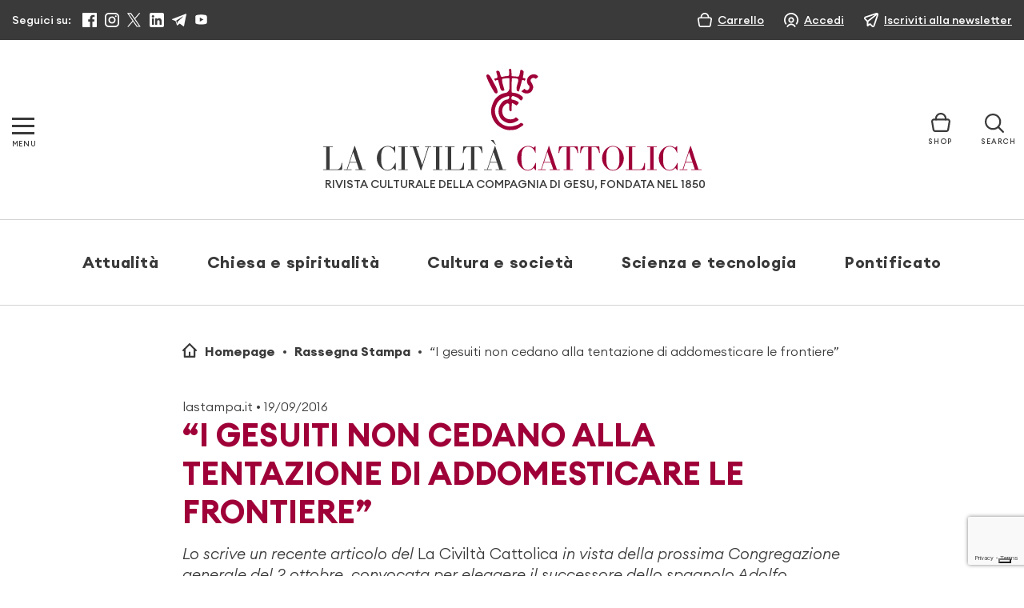

--- FILE ---
content_type: text/html; charset=utf-8
request_url: https://www.google.com/recaptcha/api2/anchor?ar=1&k=6LcycoIrAAAAAGT1jIkHHnSncTrBR5V5lBNZwmXh&co=aHR0cHM6Ly93d3cubGFjaXZpbHRhY2F0dG9saWNhLml0OjQ0Mw..&hl=en&v=PoyoqOPhxBO7pBk68S4YbpHZ&size=invisible&anchor-ms=20000&execute-ms=30000&cb=94rnrsrvzzov
body_size: 48422
content:
<!DOCTYPE HTML><html dir="ltr" lang="en"><head><meta http-equiv="Content-Type" content="text/html; charset=UTF-8">
<meta http-equiv="X-UA-Compatible" content="IE=edge">
<title>reCAPTCHA</title>
<style type="text/css">
/* cyrillic-ext */
@font-face {
  font-family: 'Roboto';
  font-style: normal;
  font-weight: 400;
  font-stretch: 100%;
  src: url(//fonts.gstatic.com/s/roboto/v48/KFO7CnqEu92Fr1ME7kSn66aGLdTylUAMa3GUBHMdazTgWw.woff2) format('woff2');
  unicode-range: U+0460-052F, U+1C80-1C8A, U+20B4, U+2DE0-2DFF, U+A640-A69F, U+FE2E-FE2F;
}
/* cyrillic */
@font-face {
  font-family: 'Roboto';
  font-style: normal;
  font-weight: 400;
  font-stretch: 100%;
  src: url(//fonts.gstatic.com/s/roboto/v48/KFO7CnqEu92Fr1ME7kSn66aGLdTylUAMa3iUBHMdazTgWw.woff2) format('woff2');
  unicode-range: U+0301, U+0400-045F, U+0490-0491, U+04B0-04B1, U+2116;
}
/* greek-ext */
@font-face {
  font-family: 'Roboto';
  font-style: normal;
  font-weight: 400;
  font-stretch: 100%;
  src: url(//fonts.gstatic.com/s/roboto/v48/KFO7CnqEu92Fr1ME7kSn66aGLdTylUAMa3CUBHMdazTgWw.woff2) format('woff2');
  unicode-range: U+1F00-1FFF;
}
/* greek */
@font-face {
  font-family: 'Roboto';
  font-style: normal;
  font-weight: 400;
  font-stretch: 100%;
  src: url(//fonts.gstatic.com/s/roboto/v48/KFO7CnqEu92Fr1ME7kSn66aGLdTylUAMa3-UBHMdazTgWw.woff2) format('woff2');
  unicode-range: U+0370-0377, U+037A-037F, U+0384-038A, U+038C, U+038E-03A1, U+03A3-03FF;
}
/* math */
@font-face {
  font-family: 'Roboto';
  font-style: normal;
  font-weight: 400;
  font-stretch: 100%;
  src: url(//fonts.gstatic.com/s/roboto/v48/KFO7CnqEu92Fr1ME7kSn66aGLdTylUAMawCUBHMdazTgWw.woff2) format('woff2');
  unicode-range: U+0302-0303, U+0305, U+0307-0308, U+0310, U+0312, U+0315, U+031A, U+0326-0327, U+032C, U+032F-0330, U+0332-0333, U+0338, U+033A, U+0346, U+034D, U+0391-03A1, U+03A3-03A9, U+03B1-03C9, U+03D1, U+03D5-03D6, U+03F0-03F1, U+03F4-03F5, U+2016-2017, U+2034-2038, U+203C, U+2040, U+2043, U+2047, U+2050, U+2057, U+205F, U+2070-2071, U+2074-208E, U+2090-209C, U+20D0-20DC, U+20E1, U+20E5-20EF, U+2100-2112, U+2114-2115, U+2117-2121, U+2123-214F, U+2190, U+2192, U+2194-21AE, U+21B0-21E5, U+21F1-21F2, U+21F4-2211, U+2213-2214, U+2216-22FF, U+2308-230B, U+2310, U+2319, U+231C-2321, U+2336-237A, U+237C, U+2395, U+239B-23B7, U+23D0, U+23DC-23E1, U+2474-2475, U+25AF, U+25B3, U+25B7, U+25BD, U+25C1, U+25CA, U+25CC, U+25FB, U+266D-266F, U+27C0-27FF, U+2900-2AFF, U+2B0E-2B11, U+2B30-2B4C, U+2BFE, U+3030, U+FF5B, U+FF5D, U+1D400-1D7FF, U+1EE00-1EEFF;
}
/* symbols */
@font-face {
  font-family: 'Roboto';
  font-style: normal;
  font-weight: 400;
  font-stretch: 100%;
  src: url(//fonts.gstatic.com/s/roboto/v48/KFO7CnqEu92Fr1ME7kSn66aGLdTylUAMaxKUBHMdazTgWw.woff2) format('woff2');
  unicode-range: U+0001-000C, U+000E-001F, U+007F-009F, U+20DD-20E0, U+20E2-20E4, U+2150-218F, U+2190, U+2192, U+2194-2199, U+21AF, U+21E6-21F0, U+21F3, U+2218-2219, U+2299, U+22C4-22C6, U+2300-243F, U+2440-244A, U+2460-24FF, U+25A0-27BF, U+2800-28FF, U+2921-2922, U+2981, U+29BF, U+29EB, U+2B00-2BFF, U+4DC0-4DFF, U+FFF9-FFFB, U+10140-1018E, U+10190-1019C, U+101A0, U+101D0-101FD, U+102E0-102FB, U+10E60-10E7E, U+1D2C0-1D2D3, U+1D2E0-1D37F, U+1F000-1F0FF, U+1F100-1F1AD, U+1F1E6-1F1FF, U+1F30D-1F30F, U+1F315, U+1F31C, U+1F31E, U+1F320-1F32C, U+1F336, U+1F378, U+1F37D, U+1F382, U+1F393-1F39F, U+1F3A7-1F3A8, U+1F3AC-1F3AF, U+1F3C2, U+1F3C4-1F3C6, U+1F3CA-1F3CE, U+1F3D4-1F3E0, U+1F3ED, U+1F3F1-1F3F3, U+1F3F5-1F3F7, U+1F408, U+1F415, U+1F41F, U+1F426, U+1F43F, U+1F441-1F442, U+1F444, U+1F446-1F449, U+1F44C-1F44E, U+1F453, U+1F46A, U+1F47D, U+1F4A3, U+1F4B0, U+1F4B3, U+1F4B9, U+1F4BB, U+1F4BF, U+1F4C8-1F4CB, U+1F4D6, U+1F4DA, U+1F4DF, U+1F4E3-1F4E6, U+1F4EA-1F4ED, U+1F4F7, U+1F4F9-1F4FB, U+1F4FD-1F4FE, U+1F503, U+1F507-1F50B, U+1F50D, U+1F512-1F513, U+1F53E-1F54A, U+1F54F-1F5FA, U+1F610, U+1F650-1F67F, U+1F687, U+1F68D, U+1F691, U+1F694, U+1F698, U+1F6AD, U+1F6B2, U+1F6B9-1F6BA, U+1F6BC, U+1F6C6-1F6CF, U+1F6D3-1F6D7, U+1F6E0-1F6EA, U+1F6F0-1F6F3, U+1F6F7-1F6FC, U+1F700-1F7FF, U+1F800-1F80B, U+1F810-1F847, U+1F850-1F859, U+1F860-1F887, U+1F890-1F8AD, U+1F8B0-1F8BB, U+1F8C0-1F8C1, U+1F900-1F90B, U+1F93B, U+1F946, U+1F984, U+1F996, U+1F9E9, U+1FA00-1FA6F, U+1FA70-1FA7C, U+1FA80-1FA89, U+1FA8F-1FAC6, U+1FACE-1FADC, U+1FADF-1FAE9, U+1FAF0-1FAF8, U+1FB00-1FBFF;
}
/* vietnamese */
@font-face {
  font-family: 'Roboto';
  font-style: normal;
  font-weight: 400;
  font-stretch: 100%;
  src: url(//fonts.gstatic.com/s/roboto/v48/KFO7CnqEu92Fr1ME7kSn66aGLdTylUAMa3OUBHMdazTgWw.woff2) format('woff2');
  unicode-range: U+0102-0103, U+0110-0111, U+0128-0129, U+0168-0169, U+01A0-01A1, U+01AF-01B0, U+0300-0301, U+0303-0304, U+0308-0309, U+0323, U+0329, U+1EA0-1EF9, U+20AB;
}
/* latin-ext */
@font-face {
  font-family: 'Roboto';
  font-style: normal;
  font-weight: 400;
  font-stretch: 100%;
  src: url(//fonts.gstatic.com/s/roboto/v48/KFO7CnqEu92Fr1ME7kSn66aGLdTylUAMa3KUBHMdazTgWw.woff2) format('woff2');
  unicode-range: U+0100-02BA, U+02BD-02C5, U+02C7-02CC, U+02CE-02D7, U+02DD-02FF, U+0304, U+0308, U+0329, U+1D00-1DBF, U+1E00-1E9F, U+1EF2-1EFF, U+2020, U+20A0-20AB, U+20AD-20C0, U+2113, U+2C60-2C7F, U+A720-A7FF;
}
/* latin */
@font-face {
  font-family: 'Roboto';
  font-style: normal;
  font-weight: 400;
  font-stretch: 100%;
  src: url(//fonts.gstatic.com/s/roboto/v48/KFO7CnqEu92Fr1ME7kSn66aGLdTylUAMa3yUBHMdazQ.woff2) format('woff2');
  unicode-range: U+0000-00FF, U+0131, U+0152-0153, U+02BB-02BC, U+02C6, U+02DA, U+02DC, U+0304, U+0308, U+0329, U+2000-206F, U+20AC, U+2122, U+2191, U+2193, U+2212, U+2215, U+FEFF, U+FFFD;
}
/* cyrillic-ext */
@font-face {
  font-family: 'Roboto';
  font-style: normal;
  font-weight: 500;
  font-stretch: 100%;
  src: url(//fonts.gstatic.com/s/roboto/v48/KFO7CnqEu92Fr1ME7kSn66aGLdTylUAMa3GUBHMdazTgWw.woff2) format('woff2');
  unicode-range: U+0460-052F, U+1C80-1C8A, U+20B4, U+2DE0-2DFF, U+A640-A69F, U+FE2E-FE2F;
}
/* cyrillic */
@font-face {
  font-family: 'Roboto';
  font-style: normal;
  font-weight: 500;
  font-stretch: 100%;
  src: url(//fonts.gstatic.com/s/roboto/v48/KFO7CnqEu92Fr1ME7kSn66aGLdTylUAMa3iUBHMdazTgWw.woff2) format('woff2');
  unicode-range: U+0301, U+0400-045F, U+0490-0491, U+04B0-04B1, U+2116;
}
/* greek-ext */
@font-face {
  font-family: 'Roboto';
  font-style: normal;
  font-weight: 500;
  font-stretch: 100%;
  src: url(//fonts.gstatic.com/s/roboto/v48/KFO7CnqEu92Fr1ME7kSn66aGLdTylUAMa3CUBHMdazTgWw.woff2) format('woff2');
  unicode-range: U+1F00-1FFF;
}
/* greek */
@font-face {
  font-family: 'Roboto';
  font-style: normal;
  font-weight: 500;
  font-stretch: 100%;
  src: url(//fonts.gstatic.com/s/roboto/v48/KFO7CnqEu92Fr1ME7kSn66aGLdTylUAMa3-UBHMdazTgWw.woff2) format('woff2');
  unicode-range: U+0370-0377, U+037A-037F, U+0384-038A, U+038C, U+038E-03A1, U+03A3-03FF;
}
/* math */
@font-face {
  font-family: 'Roboto';
  font-style: normal;
  font-weight: 500;
  font-stretch: 100%;
  src: url(//fonts.gstatic.com/s/roboto/v48/KFO7CnqEu92Fr1ME7kSn66aGLdTylUAMawCUBHMdazTgWw.woff2) format('woff2');
  unicode-range: U+0302-0303, U+0305, U+0307-0308, U+0310, U+0312, U+0315, U+031A, U+0326-0327, U+032C, U+032F-0330, U+0332-0333, U+0338, U+033A, U+0346, U+034D, U+0391-03A1, U+03A3-03A9, U+03B1-03C9, U+03D1, U+03D5-03D6, U+03F0-03F1, U+03F4-03F5, U+2016-2017, U+2034-2038, U+203C, U+2040, U+2043, U+2047, U+2050, U+2057, U+205F, U+2070-2071, U+2074-208E, U+2090-209C, U+20D0-20DC, U+20E1, U+20E5-20EF, U+2100-2112, U+2114-2115, U+2117-2121, U+2123-214F, U+2190, U+2192, U+2194-21AE, U+21B0-21E5, U+21F1-21F2, U+21F4-2211, U+2213-2214, U+2216-22FF, U+2308-230B, U+2310, U+2319, U+231C-2321, U+2336-237A, U+237C, U+2395, U+239B-23B7, U+23D0, U+23DC-23E1, U+2474-2475, U+25AF, U+25B3, U+25B7, U+25BD, U+25C1, U+25CA, U+25CC, U+25FB, U+266D-266F, U+27C0-27FF, U+2900-2AFF, U+2B0E-2B11, U+2B30-2B4C, U+2BFE, U+3030, U+FF5B, U+FF5D, U+1D400-1D7FF, U+1EE00-1EEFF;
}
/* symbols */
@font-face {
  font-family: 'Roboto';
  font-style: normal;
  font-weight: 500;
  font-stretch: 100%;
  src: url(//fonts.gstatic.com/s/roboto/v48/KFO7CnqEu92Fr1ME7kSn66aGLdTylUAMaxKUBHMdazTgWw.woff2) format('woff2');
  unicode-range: U+0001-000C, U+000E-001F, U+007F-009F, U+20DD-20E0, U+20E2-20E4, U+2150-218F, U+2190, U+2192, U+2194-2199, U+21AF, U+21E6-21F0, U+21F3, U+2218-2219, U+2299, U+22C4-22C6, U+2300-243F, U+2440-244A, U+2460-24FF, U+25A0-27BF, U+2800-28FF, U+2921-2922, U+2981, U+29BF, U+29EB, U+2B00-2BFF, U+4DC0-4DFF, U+FFF9-FFFB, U+10140-1018E, U+10190-1019C, U+101A0, U+101D0-101FD, U+102E0-102FB, U+10E60-10E7E, U+1D2C0-1D2D3, U+1D2E0-1D37F, U+1F000-1F0FF, U+1F100-1F1AD, U+1F1E6-1F1FF, U+1F30D-1F30F, U+1F315, U+1F31C, U+1F31E, U+1F320-1F32C, U+1F336, U+1F378, U+1F37D, U+1F382, U+1F393-1F39F, U+1F3A7-1F3A8, U+1F3AC-1F3AF, U+1F3C2, U+1F3C4-1F3C6, U+1F3CA-1F3CE, U+1F3D4-1F3E0, U+1F3ED, U+1F3F1-1F3F3, U+1F3F5-1F3F7, U+1F408, U+1F415, U+1F41F, U+1F426, U+1F43F, U+1F441-1F442, U+1F444, U+1F446-1F449, U+1F44C-1F44E, U+1F453, U+1F46A, U+1F47D, U+1F4A3, U+1F4B0, U+1F4B3, U+1F4B9, U+1F4BB, U+1F4BF, U+1F4C8-1F4CB, U+1F4D6, U+1F4DA, U+1F4DF, U+1F4E3-1F4E6, U+1F4EA-1F4ED, U+1F4F7, U+1F4F9-1F4FB, U+1F4FD-1F4FE, U+1F503, U+1F507-1F50B, U+1F50D, U+1F512-1F513, U+1F53E-1F54A, U+1F54F-1F5FA, U+1F610, U+1F650-1F67F, U+1F687, U+1F68D, U+1F691, U+1F694, U+1F698, U+1F6AD, U+1F6B2, U+1F6B9-1F6BA, U+1F6BC, U+1F6C6-1F6CF, U+1F6D3-1F6D7, U+1F6E0-1F6EA, U+1F6F0-1F6F3, U+1F6F7-1F6FC, U+1F700-1F7FF, U+1F800-1F80B, U+1F810-1F847, U+1F850-1F859, U+1F860-1F887, U+1F890-1F8AD, U+1F8B0-1F8BB, U+1F8C0-1F8C1, U+1F900-1F90B, U+1F93B, U+1F946, U+1F984, U+1F996, U+1F9E9, U+1FA00-1FA6F, U+1FA70-1FA7C, U+1FA80-1FA89, U+1FA8F-1FAC6, U+1FACE-1FADC, U+1FADF-1FAE9, U+1FAF0-1FAF8, U+1FB00-1FBFF;
}
/* vietnamese */
@font-face {
  font-family: 'Roboto';
  font-style: normal;
  font-weight: 500;
  font-stretch: 100%;
  src: url(//fonts.gstatic.com/s/roboto/v48/KFO7CnqEu92Fr1ME7kSn66aGLdTylUAMa3OUBHMdazTgWw.woff2) format('woff2');
  unicode-range: U+0102-0103, U+0110-0111, U+0128-0129, U+0168-0169, U+01A0-01A1, U+01AF-01B0, U+0300-0301, U+0303-0304, U+0308-0309, U+0323, U+0329, U+1EA0-1EF9, U+20AB;
}
/* latin-ext */
@font-face {
  font-family: 'Roboto';
  font-style: normal;
  font-weight: 500;
  font-stretch: 100%;
  src: url(//fonts.gstatic.com/s/roboto/v48/KFO7CnqEu92Fr1ME7kSn66aGLdTylUAMa3KUBHMdazTgWw.woff2) format('woff2');
  unicode-range: U+0100-02BA, U+02BD-02C5, U+02C7-02CC, U+02CE-02D7, U+02DD-02FF, U+0304, U+0308, U+0329, U+1D00-1DBF, U+1E00-1E9F, U+1EF2-1EFF, U+2020, U+20A0-20AB, U+20AD-20C0, U+2113, U+2C60-2C7F, U+A720-A7FF;
}
/* latin */
@font-face {
  font-family: 'Roboto';
  font-style: normal;
  font-weight: 500;
  font-stretch: 100%;
  src: url(//fonts.gstatic.com/s/roboto/v48/KFO7CnqEu92Fr1ME7kSn66aGLdTylUAMa3yUBHMdazQ.woff2) format('woff2');
  unicode-range: U+0000-00FF, U+0131, U+0152-0153, U+02BB-02BC, U+02C6, U+02DA, U+02DC, U+0304, U+0308, U+0329, U+2000-206F, U+20AC, U+2122, U+2191, U+2193, U+2212, U+2215, U+FEFF, U+FFFD;
}
/* cyrillic-ext */
@font-face {
  font-family: 'Roboto';
  font-style: normal;
  font-weight: 900;
  font-stretch: 100%;
  src: url(//fonts.gstatic.com/s/roboto/v48/KFO7CnqEu92Fr1ME7kSn66aGLdTylUAMa3GUBHMdazTgWw.woff2) format('woff2');
  unicode-range: U+0460-052F, U+1C80-1C8A, U+20B4, U+2DE0-2DFF, U+A640-A69F, U+FE2E-FE2F;
}
/* cyrillic */
@font-face {
  font-family: 'Roboto';
  font-style: normal;
  font-weight: 900;
  font-stretch: 100%;
  src: url(//fonts.gstatic.com/s/roboto/v48/KFO7CnqEu92Fr1ME7kSn66aGLdTylUAMa3iUBHMdazTgWw.woff2) format('woff2');
  unicode-range: U+0301, U+0400-045F, U+0490-0491, U+04B0-04B1, U+2116;
}
/* greek-ext */
@font-face {
  font-family: 'Roboto';
  font-style: normal;
  font-weight: 900;
  font-stretch: 100%;
  src: url(//fonts.gstatic.com/s/roboto/v48/KFO7CnqEu92Fr1ME7kSn66aGLdTylUAMa3CUBHMdazTgWw.woff2) format('woff2');
  unicode-range: U+1F00-1FFF;
}
/* greek */
@font-face {
  font-family: 'Roboto';
  font-style: normal;
  font-weight: 900;
  font-stretch: 100%;
  src: url(//fonts.gstatic.com/s/roboto/v48/KFO7CnqEu92Fr1ME7kSn66aGLdTylUAMa3-UBHMdazTgWw.woff2) format('woff2');
  unicode-range: U+0370-0377, U+037A-037F, U+0384-038A, U+038C, U+038E-03A1, U+03A3-03FF;
}
/* math */
@font-face {
  font-family: 'Roboto';
  font-style: normal;
  font-weight: 900;
  font-stretch: 100%;
  src: url(//fonts.gstatic.com/s/roboto/v48/KFO7CnqEu92Fr1ME7kSn66aGLdTylUAMawCUBHMdazTgWw.woff2) format('woff2');
  unicode-range: U+0302-0303, U+0305, U+0307-0308, U+0310, U+0312, U+0315, U+031A, U+0326-0327, U+032C, U+032F-0330, U+0332-0333, U+0338, U+033A, U+0346, U+034D, U+0391-03A1, U+03A3-03A9, U+03B1-03C9, U+03D1, U+03D5-03D6, U+03F0-03F1, U+03F4-03F5, U+2016-2017, U+2034-2038, U+203C, U+2040, U+2043, U+2047, U+2050, U+2057, U+205F, U+2070-2071, U+2074-208E, U+2090-209C, U+20D0-20DC, U+20E1, U+20E5-20EF, U+2100-2112, U+2114-2115, U+2117-2121, U+2123-214F, U+2190, U+2192, U+2194-21AE, U+21B0-21E5, U+21F1-21F2, U+21F4-2211, U+2213-2214, U+2216-22FF, U+2308-230B, U+2310, U+2319, U+231C-2321, U+2336-237A, U+237C, U+2395, U+239B-23B7, U+23D0, U+23DC-23E1, U+2474-2475, U+25AF, U+25B3, U+25B7, U+25BD, U+25C1, U+25CA, U+25CC, U+25FB, U+266D-266F, U+27C0-27FF, U+2900-2AFF, U+2B0E-2B11, U+2B30-2B4C, U+2BFE, U+3030, U+FF5B, U+FF5D, U+1D400-1D7FF, U+1EE00-1EEFF;
}
/* symbols */
@font-face {
  font-family: 'Roboto';
  font-style: normal;
  font-weight: 900;
  font-stretch: 100%;
  src: url(//fonts.gstatic.com/s/roboto/v48/KFO7CnqEu92Fr1ME7kSn66aGLdTylUAMaxKUBHMdazTgWw.woff2) format('woff2');
  unicode-range: U+0001-000C, U+000E-001F, U+007F-009F, U+20DD-20E0, U+20E2-20E4, U+2150-218F, U+2190, U+2192, U+2194-2199, U+21AF, U+21E6-21F0, U+21F3, U+2218-2219, U+2299, U+22C4-22C6, U+2300-243F, U+2440-244A, U+2460-24FF, U+25A0-27BF, U+2800-28FF, U+2921-2922, U+2981, U+29BF, U+29EB, U+2B00-2BFF, U+4DC0-4DFF, U+FFF9-FFFB, U+10140-1018E, U+10190-1019C, U+101A0, U+101D0-101FD, U+102E0-102FB, U+10E60-10E7E, U+1D2C0-1D2D3, U+1D2E0-1D37F, U+1F000-1F0FF, U+1F100-1F1AD, U+1F1E6-1F1FF, U+1F30D-1F30F, U+1F315, U+1F31C, U+1F31E, U+1F320-1F32C, U+1F336, U+1F378, U+1F37D, U+1F382, U+1F393-1F39F, U+1F3A7-1F3A8, U+1F3AC-1F3AF, U+1F3C2, U+1F3C4-1F3C6, U+1F3CA-1F3CE, U+1F3D4-1F3E0, U+1F3ED, U+1F3F1-1F3F3, U+1F3F5-1F3F7, U+1F408, U+1F415, U+1F41F, U+1F426, U+1F43F, U+1F441-1F442, U+1F444, U+1F446-1F449, U+1F44C-1F44E, U+1F453, U+1F46A, U+1F47D, U+1F4A3, U+1F4B0, U+1F4B3, U+1F4B9, U+1F4BB, U+1F4BF, U+1F4C8-1F4CB, U+1F4D6, U+1F4DA, U+1F4DF, U+1F4E3-1F4E6, U+1F4EA-1F4ED, U+1F4F7, U+1F4F9-1F4FB, U+1F4FD-1F4FE, U+1F503, U+1F507-1F50B, U+1F50D, U+1F512-1F513, U+1F53E-1F54A, U+1F54F-1F5FA, U+1F610, U+1F650-1F67F, U+1F687, U+1F68D, U+1F691, U+1F694, U+1F698, U+1F6AD, U+1F6B2, U+1F6B9-1F6BA, U+1F6BC, U+1F6C6-1F6CF, U+1F6D3-1F6D7, U+1F6E0-1F6EA, U+1F6F0-1F6F3, U+1F6F7-1F6FC, U+1F700-1F7FF, U+1F800-1F80B, U+1F810-1F847, U+1F850-1F859, U+1F860-1F887, U+1F890-1F8AD, U+1F8B0-1F8BB, U+1F8C0-1F8C1, U+1F900-1F90B, U+1F93B, U+1F946, U+1F984, U+1F996, U+1F9E9, U+1FA00-1FA6F, U+1FA70-1FA7C, U+1FA80-1FA89, U+1FA8F-1FAC6, U+1FACE-1FADC, U+1FADF-1FAE9, U+1FAF0-1FAF8, U+1FB00-1FBFF;
}
/* vietnamese */
@font-face {
  font-family: 'Roboto';
  font-style: normal;
  font-weight: 900;
  font-stretch: 100%;
  src: url(//fonts.gstatic.com/s/roboto/v48/KFO7CnqEu92Fr1ME7kSn66aGLdTylUAMa3OUBHMdazTgWw.woff2) format('woff2');
  unicode-range: U+0102-0103, U+0110-0111, U+0128-0129, U+0168-0169, U+01A0-01A1, U+01AF-01B0, U+0300-0301, U+0303-0304, U+0308-0309, U+0323, U+0329, U+1EA0-1EF9, U+20AB;
}
/* latin-ext */
@font-face {
  font-family: 'Roboto';
  font-style: normal;
  font-weight: 900;
  font-stretch: 100%;
  src: url(//fonts.gstatic.com/s/roboto/v48/KFO7CnqEu92Fr1ME7kSn66aGLdTylUAMa3KUBHMdazTgWw.woff2) format('woff2');
  unicode-range: U+0100-02BA, U+02BD-02C5, U+02C7-02CC, U+02CE-02D7, U+02DD-02FF, U+0304, U+0308, U+0329, U+1D00-1DBF, U+1E00-1E9F, U+1EF2-1EFF, U+2020, U+20A0-20AB, U+20AD-20C0, U+2113, U+2C60-2C7F, U+A720-A7FF;
}
/* latin */
@font-face {
  font-family: 'Roboto';
  font-style: normal;
  font-weight: 900;
  font-stretch: 100%;
  src: url(//fonts.gstatic.com/s/roboto/v48/KFO7CnqEu92Fr1ME7kSn66aGLdTylUAMa3yUBHMdazQ.woff2) format('woff2');
  unicode-range: U+0000-00FF, U+0131, U+0152-0153, U+02BB-02BC, U+02C6, U+02DA, U+02DC, U+0304, U+0308, U+0329, U+2000-206F, U+20AC, U+2122, U+2191, U+2193, U+2212, U+2215, U+FEFF, U+FFFD;
}

</style>
<link rel="stylesheet" type="text/css" href="https://www.gstatic.com/recaptcha/releases/PoyoqOPhxBO7pBk68S4YbpHZ/styles__ltr.css">
<script nonce="8RJnbe6vEAg9Q0nRo2HcmQ" type="text/javascript">window['__recaptcha_api'] = 'https://www.google.com/recaptcha/api2/';</script>
<script type="text/javascript" src="https://www.gstatic.com/recaptcha/releases/PoyoqOPhxBO7pBk68S4YbpHZ/recaptcha__en.js" nonce="8RJnbe6vEAg9Q0nRo2HcmQ">
      
    </script></head>
<body><div id="rc-anchor-alert" class="rc-anchor-alert"></div>
<input type="hidden" id="recaptcha-token" value="[base64]">
<script type="text/javascript" nonce="8RJnbe6vEAg9Q0nRo2HcmQ">
      recaptcha.anchor.Main.init("[\x22ainput\x22,[\x22bgdata\x22,\x22\x22,\[base64]/[base64]/[base64]/[base64]/[base64]/[base64]/[base64]/[base64]/[base64]/[base64]\\u003d\x22,\[base64]\\u003d\\u003d\x22,\x22woDCgcKCQmtpw6LCikpuwrsDPsOzTRkZUhYqVMKuw5vDlcOKwr7CisOqw61hwoRSexvDpMKTU2HCjz5Mwr97fcKgwrbCj8KLw7rDjsOsw4Agwr8fw7nDoMKhN8KswqbDj0xqan7CnsOOw7ZYw4k2wrIOwq/CuAM4XhRwEFxDd8OsEcOIWcK3wpvCv8KFU8OCw5h5wotnw70QJhvCuhgeTwvCqjjCrcKDw4XCom1HY8O5w7nCm8Kdf8O3w6XCnnV4w7DCtW4Zw4xaL8K5BWbCl2VGf8OoPsKZPsKww60/[base64]/CpsKAw5jDihjDqsKHw4zCqCBaw4Z5asOWBA1AcsOIUMOWw7/CrTTCuEwpDnvCh8KeKV9HWVdiw5HDiMO+AMOQw4Amw7sVFnhTYMKIdcKEw7LDsMK6CcKVwr8vwq7DpybDg8OOw4jDvFU/[base64]/w57DhMKfw47Ci8OOAcKYRRjCtFDDhcOJwpjCp8O1w5nCmsKXA8O2w4M3XmhVNVDDjsO5KcOAwo5yw6YKw4LDtsKOw6crwqTDmcKVWsO+w4Bhw5MHC8OwcyTCu3/Con9Xw6TCr8KTDCvCsWsJPl3CscKKYsOywr1Ew6PDnsOzOiRaGcOZNnZ8VsOsaWzDoixlw4HCs2dhwo7CihvCgi4FwrQKwrvDpcO2wq/CrhMuTMOeQcKbVRlFUjHDqg7ChMKQwpvDpD1Tw5LDk8K8CcK7KcOGZsK3wqnCj2vDrMOaw49Rw5F3wpnCuA/[base64]/[base64]/[base64]/DmMKsZUrCgsKAa28jFWtULlE/[base64]/CuDLCicK0w4rCg3jDo8KpwrZyw7fDiBMGw7l9Dl/[base64]/Cm8OiwqxzGMO/woHCpsKRLcOdwoJYRxnDpXwMw7LCpDvDk8ORGMOKHw9Rw5nCqBsfwrxnZcKOPmHDuMKPw4UPwrXDvMKiBcO1w5kKFMK0A8OJw5U6w6x/[base64]/DtWnCrSdgZcKSbcKKM8OIw4MPRzcpBMKuLwjCnDt8KsKpwqRHRgNqwqrDsmjCqMKmTcOtwq/Dk1nDpcONw4vCrGokw6PCrE3Ct8Oyw555ZMKrGMOow63CvXhcKcK/w4M0HcODw4BPwp4+Fkt4w77Cg8O+wq4/asOWw4TCtxdGWsOnw6wiNMKQwoJbHsOfwoLCj3LCvcO7asOVJXXDrSQJw57CiW3DmUAkw55HaAQxbCZTwoV7cDkuw6bCnQxNGsOXQcK3KThvMDjDq8KSw7tFw5vCrz0Hwq3CuHVXFsK+YMKGRmjCs0XDscK/M8K/[base64]/w6ouFT4zw6xLG8KLU8KkwrDCqm7CvyfCkwrDtsOcw6jDkcKIXsOCEMO9w4Y+wo8EOURMacOqE8OAwpkxcUgmHgk6IMKJGnV2fQjDncOJwqkiwo9AJT3DucOOJcKBV8K/[base64]/CkiZDLnjCiSPDjsKJw4DDr8OKw4RSL3jDs8Klw4fDlk0LwowTCsKDw5nDljjCiTwTPsOcw74qBVosWsKoLsKYIzfDmQ/CtDk7w5DDnSR+w5HDjFpww5jDqU4lUjssD33Dk8K3DAhHSMKhVjEowo54LAwnYnVZP2F8w4fDu8K/wojDhSPDuCJPwoEgw5rCi27Cp8KBw4oLH2owPcOEw6PDrF9uwpnCk8KgVHfDqsKnG8KEwociwo/CpkYiQxMCOEHCsWwjAsOPwq94w6h6wqROwrbCmsOpw61afF0cM8Kaw6x2LMKCRcKaUzrDpAFbw6DDn0rCmcK9SEzCosO8wq7CtHIHwrjCv8KFX8OiwqvDlV4mDVHCjcOVw6fCvMOrFRdLezISacKPwpTCn8K+w4TCsX/[base64]/AcORNsOVw7Viw6LDtgjCo2Zmw5fDoQQxw5fCqCwbP8O5wpNAworDqcKKw4DClMKgHsOYw6zDvV0vw5ELw5BPJsKvFcKZwoIVV8OPwogXwo0RSsOuw60lFx3DuMO8wrwAw5QcUsKYIMKLwrzDi8KcGjEidHzClV3Ci3DDlMOnWMO/w4/CosORBlNbEwnCsyEJEmZfMsKdw7Vqw6lkbmEBZcOUw5oIccOFwr1PZ8O1w5gsw5fCjCbCvwJjNMKjwozCncKtw4DDu8O6wr7DrMKFw7zCuMKVw41uw6pOAMOoSsK5w5MDw4TCjg1KA0k/[base64]/CiMKAwqTCowM3w6YCw7bDlcOKNMO1w7zCjMKGZMKGKhBRw61Cw5Z3wrvDkn7CgcO7Mz06w4PDq8KAXQw7w4DCkMOlw7Qowr/[base64]/[base64]/[base64]/DtHrDrWTCmk0VXMKEw64dF8O7bhtXwo3DnsOmIHFTLMOfNsKaw5HDtR/[base64]/w43DmGBnYsKCw4/CrGFRw4vCp8O3W8OycXvCqSTDsybCqsKQZk/DpcORU8ORw55lDQwuTwDDrsOESBbDsEU1Jj0EemTCrm/[base64]/Cqn4HasKVw6vDtUjDn8OIe8OSY8KNw5tSw6PDmR3DvHVfRMKkTMKYK1U1QcKCVcKhwrQhGMOrBFTDksKVw6zDkMKwYzrCvEMtEsKjN3zCjcOUw6s+wqs/GT4WXMK9JMK0w7/Du8OBw7HCtsKgw5DCkGHDisKyw6RaBBfCunTCksK8WcOjw6TDsFxIwrXDoS5WwqvDplfDplEhWcO4wo8ww6QTw7/CocOvw5rCl1tQUSrDpMOLTmdmacKOwrQQOVTCucOGwpPChx1zw4s8PUccwrw2w7zCqcKswogBwoTCmsOuwrFtwpURw6NEBW3DgThNPBdpw5wBeSxrRsK+w6TDoSxcN24xwp3DrsK5BTlzJmAPwpDDtcKjw7TDtMORwqY2wqHCk8OLwo0Lc8KOw5/CucKAwobCqQ1OwpnDg8OdX8K6PMOHw5zDp8KBZMOZYTwBdk7DoAFrw4IFwobDj3XDnjLDs8O6w7bDvgvDjcOPRkHDkiREwqIPEcOUOnbDjXDCjG9pN8OoEDjChB1Mw5DCjVcEw47Csi/Dhlh1wpxzWzYGwrcSwohAZh/Cs2RndMKAw4gTwqrCvMKMHcOfYcKrw4DDj8OXRW1ow7rDhcKLw41ywpTClH3CmcOFw69vwrp9w7rCt8O7w7AiTDnCqgACwqEXw57DtcOewrE2PG1Gwqhnw6rDgSrClcOlw5oGwrtzwpIWasKKwqzCl1VvwqYEO2cjw7DDpFTCsjl3w7wMw5PCiEDCjR/[base64]/CicOpUsKLw7UPG8OmbMKUGMOiKcKyw64Xw6g1w5TDlsK4wrRjCMKgw4rDlRdOTcKgw5dqw5Qpw7BDw5ByU8KRIsKxBcO/DSEidDVafhjDnC/DscKnKMOowoNSbygYZcO3wr/DvnDDswNTCMKIw7bCn8OBw7rDnsKHNsOEw7zDtivCmMOewq/DvEJXJ8Oiwqh8wpghwo13wrofwppZwphUK3N/PMKgVsKGwqtuesK8wo/DmsKxw4fDmsKJNsKeJUvDp8K9UQdYN8O0XjrDo8KBQMKOG0BcA8OSIVUTwrvCoRd9SMK/w5gMw77CkMKpwonCqsK9woHDvULCjEvCncKfHQQhRhYOwpnCtE7DtUPDtDXCssKCwoVGwogpwpNyQEkNV0HCjQczwo8hwptww6PDrXbDrQDDjMOvCUkOwqPDo8Ogw5/DnQ3DscK4CcO4woZHwrFTTDRaRsKaw5TDnsObwrjCjcKAKMO5VU7CpwB/w6PCvMOGacO1w4xWwr0FOsONw4chXF7ChsKpwoxbZsKxKhTCksO5bDtpVX8KQH3CoVV+KxjCrcKkCQpbOMOESMKGw7nCu2DDnsO4w6cUw7rCok/CpcKBCTPClsO6TsOKU0HCgzvDkWlAw7tKw75+w47CjnrDkcKqfljCt8OrEm/[base64]/Dm8KUw54EU8KWwo3DrmXCkkPDqMK9wpkAV20lw787wq0dWcOtKsOtwprCj1/CrX7CncKcFhVucMK0wpzCp8O5w6HDgcKEDAkwTSjDsC/DnMKdQnoDZ8KpesO8w4bDpMOxMMKfwrY0Y8KSw75zJsOTw6XDqz9/w4zDksKlEMKjw5krwqZCw7vCo8OIccK/woRqw7nDksO4VFnDhksvw7/DjsOSbBnCsADCoMK4aMOmDCDDoMK2NMOsPiZNwowiDcO6bj1qw5oaZWJbwpg0wr1EL8KhKsOUw7tpSFzDuXbClDU7woDDjsKEwoJ0f8KiwpHDiADDsyfCrldVGMKFw4DCpT/[base64]/DuxLCvMKpZMKBw60/dMOHw74jd27CqsO6woTCgjjCnsKZLMKsw7PDuUrCtcOswqEtwrPDjT5ebgUFN8OmwpcVwpDCksKScsOnw5HCpcOgwqDCjMKRdiwCIcOPLcKWUFs3IBnDsTR8wpxKZ3bDocO7DsOIacOcwrINwpbCsiJ1w5jCjMO6SMO6NQzDlMO6wqUpTS/Dj8Kqa30gwokxd8OAw6ALw4DCmR/DlwvCnx/Dn8OpJsKIwpbDgCHDjMKtwrbDklhdHcKEYsKBw4vDmg/DncK6ZsKHw7XCssKnLnECworCrVvDiwTDg0dgU8OYK3R9CMK7w5rCpMO5XkfCuwrDlyTCt8Oiw5x0wpkPRMOcw63DqcOww4w+wqZLKMORbGh+wrUxXl3DnMOKdMOOw4LDlEJYGArDpBLDtsOQw7zCg8ORw7/DmHV9w7vCi1XDlMOIw6gMw7vCt158DsOfCcKyw7jCgMOYIRXDrDdWw4nCmMOzwqhAw6LDoXbDisOxUQIzFyUcXQ46XcKYw5bCj19WcMOGw4owCMKdbkvDssOVwoPCgcOQwoRHAWUvAW4paBdtdsK+w50/EyLCisOEVsOVw6oMeGrDlRbCnlrCmMKtwoXDh3JJYXoWw7FcLQfDswRMwoQiKcKxw6jDgUHCv8O9w7RgwoPCt8KxE8KdYUrCqcOxw5DDh8Ooa8OQw6DCusK9w7YhwoESwqREwrrCkcOXw7cYwr/DtMKAwozDiiRbRcO5RMO7EUHChTQ/w7HCoiczwrPDonR1wpFcwrvDrQrDqDtDBcKQw6lma8O5XcKdWsKxwp4Uw7bCiA7Cr8O7GmYGMRLCknbCsys3w7diEsKwEiYrMMOpwq/[base64]/DiRHDo3jDvjfCksKowoBhwpTCocKrTAPDjRzCrsK0fwHCrkLDjMKTw7YwLcKCAm04w4fDiknDvw/[base64]/CgcOrw54afhjCiMKbw5cASjvCiMOTdz9PwqMrUl9DDsOXw5fDmMKHw4R+w5YsTTnCn11QRsOYw65YfcKjw4oewqNxRsK4wpYBKxECw5doRcKjw6pAw4zCrsKkHg3Cn8KGHXg8w786wr5yHQDCmsOtHGXDpxg6HgkgWyNLwodgRWfDrg/DhMOyPQpKV8K7NMK8w6YkVhHClXnCuX0swrIORnzDucO7wrbDvHbDv8OQZMOGw4M+CTd/[base64]/CscO0w4bDtBZGR8O+wrxZAytDU0XCnW4fUcOmw4B+wpRYUWzCoj/[base64]/CrsO9R13DuMK3ZCbCs0zDrGrDvWRww4kuw6DCnAl2w6PCg0USMVvCozQmS2DDniQMw6/Cn8OyFsOowqjCu8KNMsK2KcKAw6V+wpJlwqbCgjjCtwsRw5XCjQhawr7DqAPDq8OTEsO9T0xoJMOEIwAGwo/[base64]/DhkBGwqjCr8KMQMOBRsOywrvDqCbCplFGw4HDjcKePTjDjFY4VzrCv1kRLGBIT1rCskRrwq47wqkHfwt9wqd0McOvYcKoFsKJwoLCgcO3w7jChmPClCxfw4hQw6hBJSfClFnChE4sM8OJw6Q3QG7Ck8OQRMKLKcKWHcKVFcO6w6fDhm/Cs3bDmEREIsKHPMOvDMO8w7pUJCh2w7d9fD9NZMOeZTAzPcKJZx4Iw7DChgg9OgtEEcO8woRAdFfCiMOQJcKEwpvDiRUzScOBw6A5ccOIGRhWwrkSbDrCn8OvZ8O7wrrDoVXDozA9w4xbRcKaw6PCqFZZecOjwoZzCsOLw41/[base64]/[base64]/JBnCtGNEw4rCuxFgUsKdacOKw6BSwopxYFIUwoXCgnTChMKXKEcLcjkgIiXCiMOeVh7DtQ/Cm08eTMOjw6XCtMKpGj9dwrEQwrjCnTc6WkfCsBk5wrh7wrNhcUwxacO/wo/CusKawrdmwqfDssKcdAvCh8OPwqxHwrLCl2fCqsOBODzDgMKpw5NbwqUFw4vCg8Otw5w9w5HDrWbDrsOlwqFXGiDCtcKVUWTDrV4RVh7CsMO4IcOhT8OBw6poH8Kpw51wdkh4Ig/CjgE0QhFaw74BTHo5aRAHOmU9w5USw7BRwowow6vCuTQBw5Maw6NpWcO2w5EBBMKoMcOYwo5Bw6xKRnFMwqZMAcKKw5w7w7jDm3s/[base64]/Dp1Z7woh5wqx/w5vDoHPCj8KeAEwVwq8fwrrDisKZwqrCl8OGwptYwpXDpsKnw6XDjMKuwrnDhh7CmnBReSUBwq7CmcOnwqoGCnQSWT7DrAMCJsKfw5hhw7/[base64]/CoMOMw4XDtMK4Jy00LmgIOyPCh8OMw5nCocKJwqrDm8OwW8KrNRtvR11owpJ2dcO+cRXDtcKnw5ozw43CnQMHwpPCiMOswqTCigfCjMO8w7HCtMKuwplCwpY/L8Kdw4vCi8KjYsOqa8OywqXDuMKnIUvCmW/DsEPCpsKWw78iDxlYHcOsw789JsKXw6/DnsOoc2/DosOVSsKSwrzCkMK+EcK7aAVfVjTCusK0WcKPWB9Mw7HDl3oqBMOYTjtTwpTDg8OwVH/CgsKrw4trIcKbWsOowpJUw4FhZsKcw7YcKl1BbgNBdV7CjMKeIcK/[base64]/[base64]/DgBDCoDnCjsKiFsO0w6tSw5RyVMOAQX9XwptefHF8wpbCrsO5LMKNDCnDhWXCrsOMwqjCoAlAwp/Cr1XDsF8wSyHDoVIIfjPDt8OuAMO7w4VOw5gFw4wSYylZDWrClMOPw4jCnH9Xw6bCrmLDgTHDhMO/w4IoJDcOb8Kew57Cm8KpeMOkwpRswoISw4pzN8KCwpddw7M0woUeBMOpUA9BRMKiw6ZkwqPDi8O+wrQxw5TDqDbDqhDCmMOFGHNLXcOgScKWEEhWw5xYwpZdw7Ixwr5qwoLCmjPDm8KRJcONw7Jqw4/[base64]/bgPClwFjw6BaBns3w4rCqMK+wo3CtF9lwo/DgcKOMnrCkMOGw5zDjMOfwoXCj27DosK3XMOCA8KbwqvDtcOjw7bCj8OwwovCgsKZw4IYRgVBw5LDuGDDsHhrVsOResKjw4fDisO1w41uwrTCpcKvw6EYZC1FNhJyw6EQw5nCh8OyP8KoOQbDjsOWwonCgsKYJMOBb8KdOMK8S8O/f0/DuFvDuS/DtA7CucKdM0/ClW7DlMO+w4kowrHCilBawozCs8KFWcOcPUZBTw4vw6h0EMOewoHDoCZbdMK3w4MPw6whAGnCul1YfX07AxDCpFBhXxTCgQTDnFxlw6HDnXZbw4/Cl8K2dXtXwpPCncKuw5Nlwrllw5Jae8OVwofCpA7DqlnCoH9gwrvCjj3ClMKGwpRIw7oUSMKjw63CisOVwooww4Ehw5rCgx7DgwYRXmjCp8OYw4TCr8KYN8Odw5zDsn7Dn8OBT8KAFFMuw4/Cp8O4GU0hS8K2QCk0wp4MwoEFwrA5VcOeE3zCo8KBwqIIGcKpa2pNw6M/w4TCuDNBIMO4ARPDssKzFljCt8O2PiFPwod6w6oyR8KXw4/Du8K1GMOiLhlew77CgMOZw6sua8K6wpguwoLDpihJdMOlWRTDkcOXUwLDqGnCi0bDvMOrwoPCuMOuUhzCkMKoPlIow4h/SQcow5oXVjjCsTTDvWU3bsOmBMKuwrHDsBjDv8Oew4rCl1PDlWvCr33Dv8KWwotew7oVXmYzKMOIwrnDqgjDvMOJwoHClmUNB1B1cxbDvlN+w6jDuAZwwr1RdFHCvMKswrvDgsOgcybClUnCl8OWCMOuOHR3woHDqMOPwrHCsFoYOMOZAsO2wprCnEnChDXDrGHCnQ/Cli1+UsKgM1tLNyMYwq9vVsO5w6ghTsKBbSw5a2TDjwbChMKeAgfCqAEEPMK1CWDDhcOENnjDpMKKVsKFGVs5w5PCusKhS2rCtsKpeVvCiB4Lw4NKwrh1wqw3woMjwr0OSVbDhV3DiMOMXic4ejjCmcK3w7McKVrDt8OLMR/CqxXDhsKUC8KXOsKqCsOlw6hVwoPDl2jClQ7DlAMhw6jChcOgUzpAw7ZcQMOxbMOiw71RH8OAH2N3XSlhwoIzCSvDkCnCmMOGSlHCv8O8wp7Dn8ObIxYgwp3Cv8O7w7jCtl/CuSUOOjFjAMKxBsO+D8OmQ8Kzw54xwpnClcO/AsKhfx7Dkx1ewpUvDcOpw5/DmsOJw5I2woVfQ2vCmVnDnyzDuznDgjF1w51UC301IH1Hw5EWe8K1wpDDsGHCp8OfJl/DqwbCigzCm1B2bGwbQzsBwqpnAcKQd8O+woR5aXXDqcO9w7nDkF/CmMODVSNtFC3CpcKzwpkOw6YSwpHDsWtnTMKnNcKyMmvCilgbwqTDtMO6wr0FwrdeesOjw5xlwpAnwoM1Y8Ktw5fDiMKKHMO5J0zCpBJqwpfCrh/Dn8KTw4YxPMKHw7/CuS0sBVbDiRtgV2DDjXwvw7/[base64]/CvsOGw4ByPsKKEsK0wrVMw79QaGfDt8OZOsORPDkFwqfDim8Zw7IlFjvCiyhNwrlnwrV0woQDXDbDnw3DtMOOwqHCmMOcw4LCswLCo8OewpRPw7N6w5N7c8KXOsO9a8KOK3/CqMOIwo3DlA3CncK0wpwPw4DCsXbDhsKRwqXDu8OdwoXChsK5DsKRJMO/REQxw4MOw7FcMHzCsXrCh2fCh8OHw5QXYsO1T10XwowBAsOHAVAlw4XCicKIwrbCtcK6w6YgfsONwr7DiQXDrsORf8OqKyzCnMOWayHDs8KMw74HwpzClcONwqwQNCXCisKwQCcWw7/[base64]/Cu1VbwpfCq2JxwpdzdnPCsDrDmcKuw6fCgiTCrjHDiBdYbcOhw4nCmMODw5/CuA0ewrvDgMOyegXChcOYw7HDscODeD5WwoTDi0hTOUsIwoHDssOqwpbDr0sXMSvDgwPDs8OAXMKPBm9kw77DrcK5EMKmwpZiw5c5w7PClXzCv2ABDx/Dn8KfWMKhw58zw43Dh1XDtWI6w4TCin/CvMOxBlI3GA5CNkXDjF0iwrDDj0vDm8OLw5zDkTrDkcOQZcKRwq7Cp8OJB8OZKTHDn3Qqd8OBZUTDpMOsdsKSCMK9w4HCmsOKwq8AwobCkUzCmTErIXVZQFvDj0TDkMOiWcOLw7nDksK/[base64]/[base64]/wqPDnMO/[base64]/CnwvDgUUewpPDl3TDumEbXsOVKsKTw4jDmT/DpWXCn8KjwqZ4wqAVJcKlwoA2w51+VMK2wo5TBsK8BANrAcKjXMOHVyscw509wrvDvsKxwrJTw6nCvRfDl11URTXDliTCmsOpwrEjwrPDkzzCiCg8wprDp8KEw6/Crhc3wqfDjEPCvsKlasKpw7HDuMK7wq/DsEwpwqBkwpPCtcO5RcKGwrbCpAcyCFBeS8K0wrhCawEVwqtDQsKUw6nCvMOVGS7DncOcaMKHXMKYKWotwo/CosKGdG/CgMKOIl3ChcKdW8KIwoYIPCDDgMKBwrPDl8O4fsKew7oVwot1XTkyGgN7w7bCmMOme3B7RsOqw6DCkMOIwrBFwpbCoUdlG8Knw6xYLB/[base64]/woRPwqUOw4w3w5XCinkzwqRtI1vCusOwRMKrwrVjw6rCqx18w7Rpw5/DnmLCojTDmMKLwrFwAMO5ZcKaJADDt8KkWcKAwqJbw6jCg0xJwqo4dWHDqjEnwp4GMkNmfkXCscOtwo3Dm8OCYgZewp/CpGMUV8OvPAtCw41awo3Cl1zClVLDqU7CnsOfwpNOw5F8wrjCpsOJbMO6QwLCl8KIwq8pw4JDw6V3w7VVw4YIwqVDw5c7FAFqw4l8WEk+WWzCjWhlwobDjsKXwqbDgcKuUsOhb8OVw4dww5tQcTbDlCM/KCkawozCphpBwrjDvcK3w74SZCN9wr7DrcKgUXnCrsODHMKhE3nCsW0HeDjDqcOyNnF6PMOuNDLCtMO2CMKjflDDuTMMworDnMK+LMKQw43DjiPCo8O2aUfClmwDw7lhwpBBwqFBVcOqKUMFdgERw5QsBTXDucKwZsOCwqfDssKJwoVcPR7CiGPDqQIlZA/[base64]/CknF7wqkQFcKzDsOoGR0lwoBrRMK3NC4Dwocswq/Dg8KLIsK7TS3Dr1fCnArCsTfDr8OMw6zDnMOHwpU8GsO/AnNYeH0iMCfCuGDCqS7Cu1jDuDoiOsK2WsK9w7PCnzvDjU/DlsK7ZjbDjsKNDcKcwojDmsKSf8OLM8KEw6Y1Pn8tw6XDiFfCrMK4w5jCtx7Cu3TDqQ9Aw7PCm8OFwoobVMK1w6zCrx/CnsOMLirDn8O9wpoOYxNeGcKuEkFKwoFWfsOewr7Cp8K4AcKCw47DgsK1wr7Chh5Mwq1swoQvw7vCuMO2aGbCgFbCicKCSx02wqlHwochNsKTfT8awpzCgsOsw6sVISg8WcKma8O9fcK/SBEZw5xMw5Z3aMKMesOLLcOnfcOJwrp9w7vDscK7w4PCmi4dM8Oxw4BKw5fCpMKnwrswwrljEHteTcO/[base64]/[base64]/CtFJfGkDCqcKTOMOiClM2w6bClX3CuUViwqlawq/Cg8KDYQ9bH1ZNZsORdcKcVsKywp7CjsODwqszwokta1PCuMOMLAgYwpzDpsOVESIRGMOjMG/[base64]/DpMK1dXcHw58MwpzChQfDsBp4L8Onw7/DtMOXMF/DmcKqQzHCtsOCTTrClcOiZkvCuUc/KMO3YsOnwoXCqsKswp7CsnHDt8Ocwpt2YcOkw5Rsw73CjSbCkzPDuMOLO1LCvwPCusO8LU/DjsOtw7fCpRlyBMOwci3DgsKLW8O9IMKvw4wkwoAtwpTDlcKPw5nCgcKQwqh7wpLCkMO2wqnDsVjDukA0MyRNcmpZw5V6KMOlwqRkwofDiWNRBnfCkA4Bw7sBwrdKw6rDlRPChHAAw5zCjGshwobDqwHDl2dlwotdw6gow68SNynCiMO2csO+w4fDqsKZwrgIw7Z/[base64]/CuG0Iw4HChMKPw61+wrbCihrDo8K6XcKlw5VPw63DjCzCrUVKTBfCncKUw5B/akXDqEvCl8O6cgPDtHkdES7CrQLDvcOEwoEyZAJtNsObw7/CpXFWwqTCgsOtw5cDw6BJw7VRw6s0cMKlwqTCjMOCw60vDRVuUMKwaWjCi8OmC8K9w6Bvw78Ow6ZwYlQ5wrPDscOLw7vDtEcuw4Z3wpJ0w6AjwrHCkR3CuxrCr8OVVRfDmcKTZ3PCu8O1Km/[base64]/Dkw3CnyHDk8OZJVnDlxTCl8KZVcO8w4zDocKpwrInw4HDnXzCt08gTmI/w7/Dsx7Dj8K8w5zCsMKQKcOBw7gVHw1NwpggB2pBAhZ2HsOsGzDDu8KbSisew4o1w6/DgMK1dcKGdzTCpyRVwqkrA37CvlI2dMO2w7TDr0fCj1dQesOuTiMswpHDhUNfwoRwV8Orw7rCmsOrIsOGw4HCl0jDiUtfw6E2wp3DisOqwqh/HMKaw7bDhMKKw4IwJcKbTsK9CQDCvjPCgMKWw7tlacOsNMKrw40JMsKaw7HCilcIw4/Dky/DpydCEj1/w4ozaMKaw5rDuxDDtcKGwpDCg1cbF8OWbsK9EGnDpDjCtAU/BD/[base64]/[base64]/wrV7G8K0UALCmMKESD/DvUEVwpdjYMKFfMO1w5lIcMKATATDvk0TwpoSwqp8dgZCdMKXYsKewottasKFZcOLSkdvwoTCiBnDgcK/wqNNfUcuMTQVw4DCjcOUw5nCq8K3dmbDpzJ2c8KNwpEHYsOkwrLCox8xwqfCh8OIDXh/woYZScOuHsKYwpYII0LDr0UYasOoMhXCtcKvIMKhGlzDuFPDsMOpZS80w6YMwrvChnTDmzDCh2/DhsO/wrHCuMKHE8Odw7IeNMOyw5BJwppmV8OPFi7CkF8iwojDrsKCw4/DrWLCmWjCr0pFDsOTO8KiGUnCksOmwpAvwr8/AjjDjSjDucO4wobDqsKmwoTDocOZwpLCh27DrBInMg/CnBFrwo3DpsOIE2sSDBdTw67CqsOYw5Boa8KuHcO7DGcRwr7DrsORwqPClsKvWzDChcKpw4V+w7bCrhxuHsKUw78xCBrDtsK3CMOMOEvCq34HRmlSfcKcScKGwqQgIcKBwpTCtyJKw6rChcOnw4fDssKAwp/CtcKrSsK/[base64]/[base64]/[base64]/DuR9xwpk6w4/CpMOZBhkvFsOpPyTDg1TCsQBCKSQbwrhXwprCigrDgBDDiB5Vwq/[base64]/DhsK2wqvCnGjDgcK/DizDocKaw5AywrbDiFo0wp4gJsKlZsKOwo/DocK6JURlw7fDgDU/aiBScMKBw4hncMOYwqHCpW7DglFQdsOXPjvCkcO2wpjDgsKuwqXDu2tmZwsOYHhJFMKWwqsEHSPCj8KtC8KdPB/CiUrDojHDjcKgwq3ClzXDhMKKwp3CvcOhDcOQNsOrNm/Culw4KcKWw5HDl8KgwrnDp8KDwrtVwolyw4LDqcKVW8KywrPCpUjCqMKoZVPCjcOAwo1AGgjCh8O5JMOlGcKxw4XCjcKZOwvCq1jClsKrw7cbw4k1w7tZbWd/IwZXwpXCnALDkRplSBZBw7YtOywfEcOvG05Rw6YGOwwhw7EKW8KedsKEUB3DpmfDjMKBw4HCqkbCmcOPFQhsO13CiMO9w5bDjcKgGsOWHcOXwqrCh3jDqsOeIFHCv8KaLcOYwojDu8KKYyzCn3rDvUjDqsO+X8OoZMOzYsOwwq8FNcOqwofCocOqWg/CsH8hwo/CsFk5w4h0w6DDoMOaw4J6MsKswrHDnlPDlk7DpsKRMGtdesORw77DpcKHG0lCw4LDicKxw4N+PMOcw5DCoE5Ww47ChDpwwp/Ciix8wqoKOMK8wrh5w6JzSsK4Y1DCpCthdsKYwoHCrMKUw7fCl8OIw5JhQm/CncORwrTCvzJKYcKHw69GVcOLw7ZmT8OVw7rDvBYmw6FlwpbCmwtXccOgwp/DhsOUCsOKwrHDusKlSMO0wrzChQl4RnMgASjCg8Obw5lmPsOcMgVYw47Dj33DmzLCqVs/[base64]/CtMOFwpM+GHdLwo7Cn11lw7PChcKgL8OdwpstwqZewod9wpd6worDmkjCnFLDuRHDuCHCiClye8OtVMKOVm/DqzvDnCgRIsOEw7DCscO9w7cFMMK6NcO1w6XDq8K/d0rCqcOMwoQzw44bw7DCrcODVWDCscO6McKnw4TCtsKDwoQxw6FhCzLCg8KSd1LDm0rDsBYlXHtzc8OIw6DCq1drNH7DicKdIsOTFcOeDmcYcWZpJgPCpHvDj8Oww7DCmsKNwpNLw5/Dm1/CiV7CvAXCvcOOwprCmsOewqAjwowRJSBicVRIw5zDiHvDoSDCqwvCsMKrHn19UHZzwp4dwoV+UsKOw7J8fz7CrcOgw5PCisK+UMOdZcKmw5fCj8KcwrnDryjCtcO/[base64]/DmmbDgGYCwoNtQ8Ogw553w5XDscOtMcKJw5bCkz0Ow7E7OMKiwr4nQFwQw6/DuMKpDsOBwp44UDnChcOKQsK0w4rCjMOHw7tjLsOowqvClsKOXsKWegDDncOfwqvClDzDqDLCmMKkwqbDvMOVdsOdwo/CocO5az/CmEjDpSfDocOWwptMwrHDrDBmw7xxwq9eP8KswonCtifDpsKPecKkLyBFKMKdRjjCosOKTh5lbcOCJcKHw4gbworCiQw/B8O3wo5pYz/DtMO8wqnDisKFw6dcw6LChB89e8Kywo53UxnCqcKcYsKxw6DDgsOjY8OhV8KxwpcVQz09wrvDliAxF8OTwqjCk3wpesKJw69bwoZYXSk+wq0vNz00wotTwqoBDwJ3wpjDjcOYwr8uw7twAi7CpcOuHC/Ch8OUJMOfw4PDlTowAMKFwql8w5xJw5Jxwrk9BnfCjR7Dr8K9G8OWw6EvK8KIwojCtMKFwoM7wr8dSDkawofDoMOBBidgVQ3Cm8OVw6c6w5A0dnobw5fCsMOcwo3DskHDnMOxw4wqLsOQZV19NhBfw43Dq2vChcOgXcOawrkIw5kjwrNISV/ClUZqOllfcUzCnivDpcOLw7olwoDDlcOdT8KQw690w5PDkAbDsgLDkRtxQnQ5HsO/LDB3wpXCrl5KL8OVwqleaV7DlV1yw5A6w4ZCAQLDsx4Cw5zClcKYwrlRM8Kvw5kWWGLDlDZzHl16wobClMK9VlMow5zDkMKQwrnCusOeKcKQw7zDk8Oow795w4vCscOrwpo/[base64]/Ci8Kkw5TCsQbDii3Cs8KcDWzDvMOKwqfDtxVHfMKMwoh+VlkvI8Otw5vCm0nDnmwUwolOaMKpZANgwrXDlsOAT38eQzfDqMKQCFnCiC/CtsKuS8OYH0cAwoNzSMKTw7DClwhhL8OdBMKvLUzCoMO9wpNuw4bDgHvCuMK9wqkBbzUYw43DscOuwqZsw55rE8O/cBZ/wq3DkMKWBGHDvnLCuQJ8XsOtw54eMcOqRHBZw5zDjERGQsKsf8OqwpLDtcOxN8KdwoLDhXjCosOpLkFWfDEZfGjCmR/[base64]/Cp8O+w6TCuALDjcK7w6jDgcOywqEpwrJwaBlPw6DChiRLbsKcwrrCjcKXacOfw5XCisKIwqFOCnh+D8K5EMKZwoMBCMOzMMOEDMOawpLDsn7Cpy/[base64]/DrMK2wr3DjcOeSwBBw68sw78ALE0ew65aecOxZ8KSw5lZw4xKw67CqcKwwqB/IcKIwozDrcK3e1fCrsKoUm8Uw7tgIETCoMKuCsO5w7LDmsKlw6LDrjkmw5jCnsKawqgJw4TCgDbCncO2wrnCgcKCwowfGyDCjn1zacO5WcKwdMOQB8O0XMO+w6dOFhDDgcKsdMKFAitvU8K0w5kRw6/Ci8K2wrp6w7XDksOnwrXDuFFtURpxRC5tLC3CncOxw5bCrMOuQD1UEjvDksKCYEQPw6ATamVfw6YFaD9KBMKEw6XCii1vacO0TsOqesKkw7pEw6/DvzdVw4vDtMOaPMKPX8KZH8O8w5YiRSXDmUnDmsK8VsO7Kh/Cn2EgKT9VwpQuwrvDjsKEwrh7R8KOwqdkwoPCmhAWwpLDujDDv8OyGQZnwqhwDUxnw6/ClkLDk8KLesKZdDx0ScO/[base64]/Dp3PDvcKhwrnDlMOww6AZcTnCjHbCvV0Yw7xHQcKdEMKpBETDk8Oiwo8Kw6xIZEvDqW3CksKlCT1uGR8jEQ7CqcK/w5d6w4/[base64]/w7zCkAw5SwNlw6/Dp24SwrnDnsKIwoFQwptFwpPClsK+XXcPNgvCmGpKe8KEe8OSSAnCocKkHQlww5HDh8KMwqvCkHXChsK0C1VPwq1RwpbDv3rDjMOXwoDCucO5wqTCvcKQw65vNsOICks8wqlEUWpcw5IRwpjCncOpwrVGGMKwbcO9AsKHE0/Dl1LDngZnw6rCnMO3bCtgR0LDoRYlK0nCnMObci3Du3rDg0nChSkww6ZWLxTDjsOqGsKFw7LDr8O2w7nCp0F8GsKoQGLDisKdwqrDjCfCiBnCoMOEScO/fcKdw7BTwovCpjNDRW5Dw6k4wpoxZDQjOUM\\u003d\x22],null,[\x22conf\x22,null,\x226LcycoIrAAAAAGT1jIkHHnSncTrBR5V5lBNZwmXh\x22,0,null,null,null,1,[21,125,63,73,95,87,41,43,42,83,102,105,109,121],[1017145,942],0,null,null,null,null,0,null,0,null,700,1,null,0,\[base64]/76lBhnEnQkZnOKMAhnM8xEZ\x22,0,0,null,null,1,null,0,0,null,null,null,0],\x22https://www.laciviltacattolica.it:443\x22,null,[3,1,1],null,null,null,1,3600,[\x22https://www.google.com/intl/en/policies/privacy/\x22,\x22https://www.google.com/intl/en/policies/terms/\x22],\x22Uj906hB7qIV6ApSi/tD7GfIXRDbPj71M7dsMLm51nFM\\u003d\x22,1,0,null,1,1768656016233,0,0,[166],null,[28,173,66],\x22RC--n2akttc0yNPHA\x22,null,null,null,null,null,\x220dAFcWeA7FaaSu9r6dgMxQefmvRm329Sbcm9qUjjwj59M2NnHl4lTk3hZsCUHX_gE1VN0W6LtOiq5Pt6TpZBr9IyPu7o8qwgi9tA\x22,1768738816238]");
    </script></body></html>